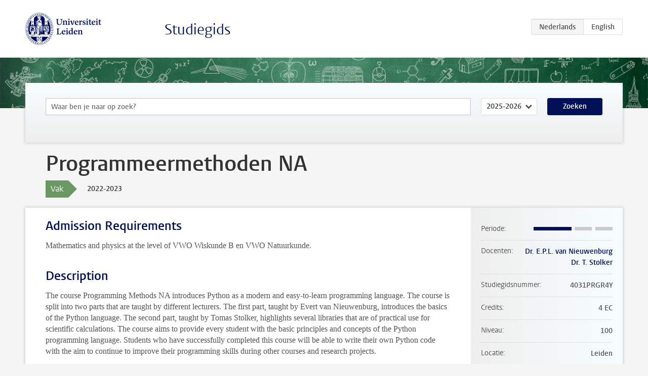

--- FILE ---
content_type: text/html; charset=UTF-8
request_url: https://www.studiegids.universiteitleiden.nl/courses/111343/programmeermethoden-na
body_size: 4585
content:
<!DOCTYPE html>
<html lang="nl">
<head>
    <meta charset="utf-8">
    <meta name="viewport" content="width=device-width, initial-scale=1, maximum-scale=1">
    <meta http-equiv="X-UA-Compatible" content="IE=edge" />
    <title>Programmeermethoden NA, 2022-2023 - Studiegids - Universiteit Leiden</title>

    <!-- icons -->
    <link rel="shortcut icon" href="https://www.universiteitleiden.nl/design-1.0/assets/icons/favicon.ico" />
    <link rel="icon" type="image/png" sizes="32x32" href="https://www.universiteitleiden.nl/design-1.0/assets/icons/icon-32px.png" />
    <link rel="icon" type="image/png" sizes="96x96" href="https://www.universiteitleiden.nl/design-1.0/assets/icons/icon-96px.png" />
    <link rel="icon" type="image/png" sizes="195x195" href="https://www.universiteitleiden.nl/design-1.0/assets/icons/icon-195px.png" />

    <link rel="apple-touch-icon" href="https://www.universiteitleiden.nl/design-1.0/assets/icons/icon-120px.png" /> <!-- iPhone retina -->
    <link rel="apple-touch-icon" sizes="180x180" href="https://www.universiteitleiden.nl/design-1.0/assets/icons/icon-180px.png" /> <!-- iPhone 6 plus -->
    <link rel="apple-touch-icon" sizes="152x152" href="https://www.universiteitleiden.nl/design-1.0/assets/icons/icon-152px.png" /> <!-- iPad retina -->
    <link rel="apple-touch-icon" sizes="167x167" href="https://www.universiteitleiden.nl/design-1.0/assets/icons/icon-167px.png" /> <!-- iPad pro -->

    <link rel="stylesheet" href="https://www.universiteitleiden.nl/design-1.0/css/ul2common/screen.css">
    <link rel="stylesheet" href="/css/screen.css" />
</head>
<body class="prospectus course">
<script> document.body.className += ' js'; </script>


<div class="header-container">
    <header class="wrapper clearfix">
        <p class="logo">
            <a href="https://www.studiegids.universiteitleiden.nl">
                <img width="151" height="64" src="https://www.universiteitleiden.nl/design-1.0/assets/images/zegel.png" alt="Universiteit Leiden"/>
            </a>
        </p>
        <p class="site-name"><a href="https://www.studiegids.universiteitleiden.nl">Studiegids</a></p>
        <div class="language-btn-group">
                        <span class="btn active">
                <abbr title="Nederlands">nl</abbr>
            </span>
                                <a href="https://www.studiegids.universiteitleiden.nl/en/courses/111343/programmeermethoden-na" class="btn">
                <abbr title="English">en</abbr>
            </a>
            </div>    </header>
</div>

<div class="hero" data-bgset="/img/hero-435w.jpg 435w, /img/hero-786w.jpg 786w, /img/hero-1440w.jpg 1440w, /img/hero-2200w.jpg 2200w"></div>


    <div class="search-container">
    <form action="https://www.studiegids.universiteitleiden.nl/search" class="search-form wrapper">
        <input type="hidden" name="for" value="courses" />
        <div class="search">
            <!-- <label class="select">
    <span>Zoek naar</span>
    <select name="for">
                    <option value="courses">Vakken</option>
                    <option value="programmes">Opleidingen</option>
            </select>
</label> -->
            <label class="keywords no-label">
    <span>Keywords</span>
    <input type="search" name="q" value="" placeholder="Waar ben je naar op zoek?" autofocus autocomplete="off"/>
</label>            <label class="select no-label">
    <span>Academic year</span>
    <select name="edition">
                    <option>2026-2027</option>
                    <option selected>2025-2026</option>
                    <option>2024-2025</option>
                    <option>2023-2024</option>
                    <option>2022-2023</option>
                    <option>2021-2022</option>
                    <option>2020-2021</option>
                    <option>2019-2020</option>
                    <option>2018-2019</option>
                    <option>2017-2018</option>
                    <option>2016-2017</option>
                    <option>2015-2016</option>
                    <option>2014-2015</option>
                    <option>2013-2014</option>
                    <option>2012-2013</option>
                    <option>2011-2012</option>
                    <option>2010-2011</option>
            </select>
</label>            <button type="submit">Zoeken</button>        </div>
    </form>
</div>



    <div class="main-container">
        <div class="wrapper summary">
            <article class="content">
                <h1>Programmeermethoden NA</h1>
                <div class="meta">
                    <div class="entity">
                        <span><b>Vak</b></span>
                    </div>
                    <div class="edition">
                        <span>2022-2023</span>
                    </div>
                                    </div>
            </article>
        </div>
        <div class="wrapper main clearfix">

            <article class="content">
                <h2>Admission Requirements</h2>

<p>Mathematics and physics at the level of VWO Wiskunde B en VWO Natuurkunde.</p>


<h2>Description</h2>

<p>The course Programming Methods NA introduces Python as a modern and easy-to-learn programming language. The course is split into two parts that are taught by different lecturers. The first part, taught by Evert van Nieuwenburg, introduces the basics of the Python language. The second part, taught by Tomas Stolker, highlights several libraries that are of practical use for scientific calculations. The course aims to provide every student with the basic principles and concepts of the Python programming language. Students who have successfully completed this course will be able to write their own Python code with the aim to continue to improve their programming skills during other courses and research projects.</p>


<h2>Course objectives</h2>

<p>Concretely, this course enables students to:</p>

<ul>
<li><p>understand basic Python syntax</p></li>
<li><p>use an integrated development environment</p></li>
<li><p>write code in a well-organized and structured way</p></li>
<li><p>work with data structures such as lists, tuples, and dictionaries</p></li>
<li><p>undertand the basic principles of object oriented programming</p></li>
<li><p>read data from files and write data to files</p></li>
<li><p>work with multidimensional NumPy arrays</p></li>
<li><p>create various types of plots with Matplotlib</p></li>
<li><p>apply SciPy functions for integration, interpolation, and optimization</p></li>
<li><p>apply SciPy functions for image and signal processing</p></li>
<li><p>use the basic functionalities of Astropy</p></li>
<li><p>work with data and headers from FITS files</p></li>
</ul>


<h2>Timetable</h2>

<p>See the <a href="https://www.student.universiteitleiden.nl/studie-en-studeren/studie/onderwijsinformatie/roosters/wiskunde-en-natuurwetenschappen/natuurkunde-bsc?cf=wiskunde-en-natuurwetenschappen&amp;cd=natuurkunde-bsc#tab-2">Timetable</a> for an overview of the bachelor programs.</p>

<p>You will find the timetables for all courses and degree programmes of Leiden University in the tool <a href="https://rooster.universiteitleiden.nl/schedule">MyTimetable</a> (login). Any teaching activities that you have sucessfully registered for in MyStudyMap will automatically be displayed in MyTimeTable. Any timetables that you add manually, will be saved and automatically displayed the next time you sign in.</p>

<p>MyTimetable allows you to integrate your timetable with your calendar apps such as Outlook, Google Calendar, Apple Calendar and other calendar apps on your smartphone. Any timetable changes will be automatically synced with your calendar. If you wish, you can also receive an email notification of the change. You can turn notifications on in ‘Settings’ (after login).</p>

<p>For more information, watch the <a href="https://www.youtube.com/watch?app=desktop&amp;v=jzr7eOCM9OY">video</a> or go the the &#039;help-page&#039; in MyTimetable. Please note: Joint Degree students Leiden/Delft have to merge their two different timetables into one. <a href="https://www.youtube.com/watch?v=5VZxQH3mXXg">This video</a> explains how to do this.</p>


<h2>Mode of instruction</h2>

<p>Lectures of 2 hours and working groups of 2 hours. Additional self study on the lecture content and assignments will be necessary.</p>


<h2>Assessment method</h2>

<p>There will be 4 assignments that will be individually handed in on Brightspace. Each assignment has a weight of 25% for the final grade and each assignment must be completed with a minimum grade of 5.5 in order to pass the course. Retakes of each assignment are possible but a maximum grade of 6.0 can be obtained.</p>


<h2>Reading list</h2>

<p>There many online resources that can be used to search for additional background information, for example:</p>

<p>http://www.spronck.net/pythonbook/</p>


<h2>Registration</h2>

<p>From the academic year 2022-2023 on every student has to register for courses with the new enrollment tool MyStudyMap. There are two registration periods per year: registration for the fall semester opens in July and registration for the spring semester opens in December. Please see <a href="https://www.student.universiteitleiden.nl/en/administrative-matters/registration--de-registration/course-and-exam-enrolment/course-and-exam-enrolment/science/biology-bsc?cf=science&amp;cd=biology-bsc#tab-1">this page</a> for more information. An exemption is the fall semester for 1st year bachelor students, the student administration will enroll this group.</p>

<p>Please note that it is compulsory to both preregister and confirm your participation for every exam and retake. Not being registered for a course means that you are not allowed to participate in the final exam of the course. Confirming your exam participation is possible until ten days before the exam.<br>
Extensive  FAQ&#039;s on MyStudymap can be found <a href="https://studentuniversiteitleiden.screenstepslive.com/a/1490971-all-about-planning-and-enrollments">here</a>.</p>


<h2>Contact</h2>

<p>Lecturer part 1: <a href="https://eur03.safelinks.protection.outlook.com/?url=https%3A%2F%2Fwww.universiteitleiden.nl%2Fen%2Fstaffmembers%2Fevert-van-nieuwenburg%23tab-1&amp;amp;data=05%7C01%7Conderwijscoordinatie%40science.leidenuniv.nl%7C30807fdef2d048031b9608da8cb43ff4%7Cca2a7f76dbd74ec091086b3d524fb7c8%7C0%7C0%7C637977003036818185%7CUnknown%7CTWFpbGZsb3d8eyJWIjoiMC4wLjAwMDAiLCJQIjoiV2luMzIiLCJBTiI6Ik1haWwiLCJXVCI6Mn0%3D%7C3000%7C%7C%7C&amp;amp;sdata=HdVXX8FPQ5fqbefx%2F6ZXxqs7fmcN9V%2B41ZTBeuijRu4%3D&amp;amp;reserved=0">Evert van Nieuwenburg</a><br>
Lecturer part 2: <a href="https://eur03.safelinks.protection.outlook.com/?url=https%3A%2F%2Fwww.universiteitleiden.nl%2Fen%2Fstaffmembers%2Ftomas-stolker%23tab-1&amp;amp;data=05%7C01%7Conderwijscoordinatie%40science.leidenuniv.nl%7C30807fdef2d048031b9608da8cb43ff4%7Cca2a7f76dbd74ec091086b3d524fb7c8%7C0%7C0%7C637977003036974426%7CUnknown%7CTWFpbGZsb3d8eyJWIjoiMC4wLjAwMDAiLCJQIjoiV2luMzIiLCJBTiI6Ik1haWwiLCJXVCI6Mn0%3D%7C3000%7C%7C%7C&amp;amp;sdata=qe%2B7EduvSKAi4R4btX5EZys%2B95bSvmhLD3yYMAvEvKU%3D&amp;amp;reserved=0">Tomas Stolker</a></p>


<h2>Remarks</h2>

<p>none</p>

            </article>

            <aside>
                <dl>
                    <dt>Periode</dt>
                    <dd class="has-block-lines"><div class="block-lines"><span class="block block-1 block-on"></span><span class="block block-2 block-on"></span><span class="block block-3 block-off"></span><span class="block block-4 block-off"></span></div></dd>
                                            <dt>Docenten</dt>
                        <dd>
                            <ul>
                                                                                                            <li><a href="https://www.universiteitleiden.nl/medewerkers/evert-van-nieuwenburg">Dr. E.P.L. van Nieuwenburg</a></li>
                                                                                                                                                <li><a href="https://www.universiteitleiden.nl/medewerkers/tomas-stolker">Dr. T. Stolker</a></li>
                                                                                                </ul>
                        </dd>
                                                            <dt>Studiegidsnummer</dt>
                    <dd>4031PRGR4Y</dd>
                                                            <dt>Credits</dt>
                    <dd>4 EC</dd>
                                                            <dt>Niveau</dt>
                    <dd>100</dd>
                                                            <dt>Locatie</dt>
                    <dd>Leiden</dd>
                                                            <dt>Voertaal</dt>
                    <dd>Engels</dd>
                                                            <dt>Faculteit</dt>
                    <dd>Wiskunde en Natuurwetenschappen</dd>
                                                            <dt>Brightspace</dt>
                    <dd>Ja</dd>
                                    </dl>

                                    <h2>Maakt deel uit van</h2>
                    <ul class="link-list">
                                                    <li>
                                <a href="https://www.studiegids.universiteitleiden.nl/studies/9013/natuurkunde">
                                    <strong>Natuurkunde</strong>
                                    <span class="meta">Bachelor</span>
                                </a>
                            </li>
                                                    <li>
                                <a href="https://www.studiegids.universiteitleiden.nl/studies/9014/natuurkunde-en-sterrenkunde-dubbele-bachelor">
                                    <strong>Natuurkunde en Sterrenkunde (dubbele bachelor)</strong>
                                    <span class="meta">Bachelor</span>
                                </a>
                            </li>
                                                    <li>
                                <a href="https://www.studiegids.universiteitleiden.nl/studies/9328/sterrenkunde">
                                    <strong>Sterrenkunde</strong>
                                    <span class="meta">Bachelor</span>
                                </a>
                            </li>
                                                    <li>
                                <a href="https://www.studiegids.universiteitleiden.nl/studies/9026/sterrenkunde-en-natuurkunde-dubbele-bachelor">
                                    <strong>Sterrenkunde en Natuurkunde (dubbele bachelor)</strong>
                                    <span class="meta">Bachelor</span>
                                </a>
                            </li>
                                            </ul>
                
                
                                <h2>Beschikbaar als</h2>
                <dl>
                                            <dt>A-la-Carte en Aanschuifonderwijs</dt>
                        <dd>Ja</dd>
                                            <dt>Avondonderwijs</dt>
                        <dd>Nee</dd>
                                            <dt>Contractonderwijs</dt>
                        <dd>Ja</dd>
                                            <dt>Exchange / Study Abroad</dt>
                        <dd>Ja</dd>
                                            <dt>Honours Class</dt>
                        <dd>Nee</dd>
                                            <dt>Keuzevak</dt>
                        <dd>Ja</dd>
                                    </dl>
                
                                    <h2>Studielast (62u)</h2>
                    <dl>
                                                    <dt class="depth-0">Colleges</dt>
                            <dd class="depth-0">
                                                                    28u
                                                            </dd>
                                                    <dt class="depth-1">Hoorcollege</dt>
                            <dd class="depth-1">
                                                                    ?
                                                            </dd>
                                                    <dt class="depth-1">Werkcollege</dt>
                            <dd class="depth-1">
                                                                    ?
                                                            </dd>
                                                    <dt class="depth-0">Practica</dt>
                            <dd class="depth-0">
                                                                    28u
                                                            </dd>
                                                    <dt class="depth-0">Studiebegeleiding</dt>
                            <dd class="depth-0">
                                                                    0u
                                                            </dd>
                                                    <dt class="depth-0">Toetsing</dt>
                            <dd class="depth-0">
                                                                    6u
                                                            </dd>
                                                    <dt class="depth-1">Paper</dt>
                            <dd class="depth-1">
                                                                    ?
                                                            </dd>
                                                    <dt class="depth-1">(Schriftelijk) Tentamen</dt>
                            <dd class="depth-1">
                                                                    ?
                                                            </dd>
                                                    <dt class="depth-1">Overige toetsvormen</dt>
                            <dd class="depth-1">
                                                                    ?
                                                            </dd>
                                                    <dt class="depth-0">Zelfstudie</dt>
                            <dd class="depth-0">
                                                                    0u
                                                            </dd>
                                                    <dt class="depth-0">Overig</dt>
                            <dd class="depth-0">
                                                                    0u
                                                            </dd>
                                            </dl>
                            </aside>

        </div>
    </div>


<div class="footer-container">
    <footer class="wrapper">
        <p><a href="https://www.student.universiteitleiden.nl/">Studentenwebsite</a> — <a href="https://www.organisatiegids.universiteitleiden.nl/reglementen/algemeen/privacyverklaringen">Privacy</a> — <a href="/contact">Contact</a></p>

    </footer>
</div>

<script async defer src="/js/ul2.js" data-main="/js/ul2common/main.js"></script>
<script async defer src="/js/prospectus.js"></script>

    <script async src="https://www.googletagmanager.com/gtag/js?id=UA-874564-27"></script>
    <script>
        window.dataLayer = window.dataLayer || [];
        function gtag(){dataLayer.push(arguments);}
        gtag('js', new Date());
        gtag('config', 'UA-874564-27', {'anonymize_ip':true});
    </script>

</body>
</html>
